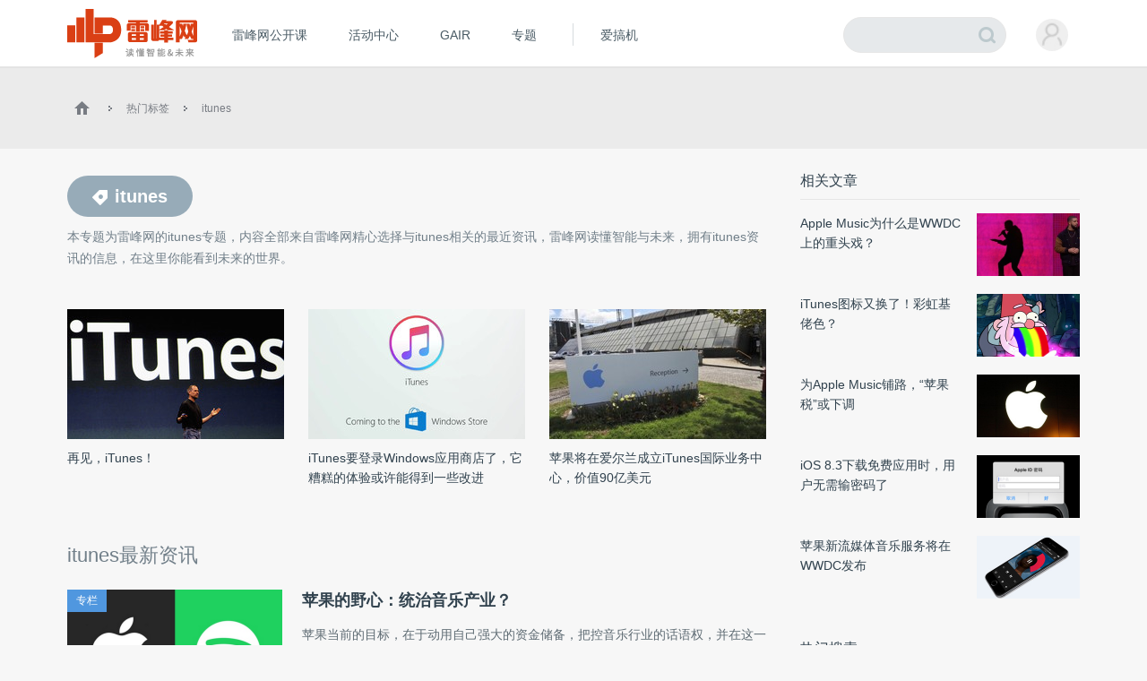

--- FILE ---
content_type: text/html; charset=UTF-8
request_url: https://www.leiphone.com/tag/itunes
body_size: 12477
content:
<!DOCTYPE HTML>
<html>
<head>
	<meta charset="UTF-8"/>
	<title>itunes_itunes资讯_itunes最新信息_雷峰网 </title>
    <meta itemprop="image" content="https://www.leiphone.com/resWeb/images/common/metaLogo.jpg" />
            <link rel="dns-prefetch" href="https://www.leiphone.com">
        <link rel="dns-prefetch" href="https://home.leiphone.com">
        <link rel="dns-prefetch" href="https://m.leiphone.com">
        <link rel="dns-prefetch" href="https://leiphone.com">
        <meta name="baidu-site-verification" content="qBnDqyynv4" />
    	<meta name="google-site-verification" content="4c2S0LRoSpcyGiNmASqakMSa7yVC9C8Jnu-IRNyq5oU" />
    <meta name="viewport" content="width=device-width,initial-scale=1.0,maximum-scale=1.0,user-scalable=1">
    <meta property="qc:admins" content="10002525706451007656375" />
    <link rel="alternate" media="only screen and(max-width: 640px)" href="https://m.leiphone.com" />
            	<meta name="keywords" content="itunes,itunes资讯,itunes最新信息" />
	<meta name="description" content="本专题为雷峰网的itunes专题，内容全部来自雷峰网精心选择与itunes相关的最近资讯，雷峰网读懂智能与未来，拥有itunes资讯的信息，在这里你能看到未来的世界。" />
    <meta name="sogou_site_verification" content="ilkqV8FehD"/>
    <meta name="renderer" content="webkit">
	    <link rel="stylesheet"  type="text/css" href="https://www.leiphone.com/resWeb/css/common/common.css?v=20201026" media="all" />
    <script type="text/javascript">
        window.mobilecheck = function() {

            // var ua=window.navigator.userAgent;
            // if(ua.indexOf('iPhone')>=0||ua.indexOf('iPod')>=0||ua.indexOf('ndroid')>=0){
            //     return true;
            // }

            var check = false;
            (function(a,b){if(/(android|bb\d+|meego).+mobile|avantgo|bada\/|blackberry|blazer|compal|elaine|fennec|hiptop|iemobile|ip(hone|od)|iris|kindle|lge |maemo|midp|mmp|mobile.+firefox|netfront|opera m(ob|in)i|palm( os)?|phone|p(ixi|re)\/|plucker|pocket|psp|series(4|6)0|symbian|treo|up\.(browser|link)|vodafone|wap|windows ce|xda|xiino/i.test(a)||/1207|6310|6590|3gso|4thp|50[1-6]i|770s|802s|a wa|abac|ac(er|oo|s\-)|ai(ko|rn)|al(av|ca|co)|amoi|an(ex|ny|yw)|aptu|ar(ch|go)|as(te|us)|attw|au(di|\-m|r |s )|avan|be(ck|ll|nq)|bi(lb|rd)|bl(ac|az)|br(e|v)w|bumb|bw\-(n|u)|c55\/|capi|ccwa|cdm\-|cell|chtm|cldc|cmd\-|co(mp|nd)|craw|da(it|ll|ng)|dbte|dc\-s|devi|dica|dmob|do(c|p)o|ds(12|\-d)|el(49|ai)|em(l2|ul)|er(ic|k0)|esl8|ez([4-7]0|os|wa|ze)|fetc|fly(\-|_)|g1 u|g560|gene|gf\-5|g\-mo|go(\.w|od)|gr(ad|un)|haie|hcit|hd\-(m|p|t)|hei\-|hi(pt|ta)|hp( i|ip)|hs\-c|ht(c(\-| |_|a|g|p|s|t)|tp)|hu(aw|tc)|i\-(20|go|ma)|i230|iac( |\-|\/)|ibro|idea|ig01|ikom|im1k|inno|ipaq|iris|ja(t|v)a|jbro|jemu|jigs|kddi|keji|kgt( |\/)|klon|kpt |kwc\-|kyo(c|k)|le(no|xi)|lg( g|\/(k|l|u)|50|54|\-[a-w])|libw|lynx|m1\-w|m3ga|m50\/|ma(te|ui|xo)|mc(01|21|ca)|m\-cr|me(rc|ri)|mi(o8|oa|ts)|mmef|mo(01|02|bi|de|do|t(\-| |o|v)|zz)|mt(50|p1|v )|mwbp|mywa|n10[0-2]|n20[2-3]|n30(0|2)|n50(0|2|5)|n7(0(0|1)|10)|ne((c|m)\-|on|tf|wf|wg|wt)|nok(6|i)|nzph|o2im|op(ti|wv)|oran|owg1|p800|pan(a|d|t)|pdxg|pg(13|\-([1-8]|c))|phil|pire|pl(ay|uc)|pn\-2|po(ck|rt|se)|prox|psio|pt\-g|qa\-a|qc(07|12|21|32|60|\-[2-7]|i\-)|qtek|r380|r600|raks|rim9|ro(ve|zo)|s55\/|sa(ge|ma|mm|ms|ny|va)|sc(01|h\-|oo|p\-)|sdk\/|se(c(\-|0|1)|47|mc|nd|ri)|sgh\-|shar|sie(\-|m)|sk\-0|sl(45|id)|sm(al|ar|b3|it|t5)|so(ft|ny)|sp(01|h\-|v\-|v )|sy(01|mb)|t2(18|50)|t6(00|10|18)|ta(gt|lk)|tcl\-|tdg\-|tel(i|m)|tim\-|t\-mo|to(pl|sh)|ts(70|m\-|m3|m5)|tx\-9|up(\.b|g1|si)|utst|v400|v750|veri|vi(rg|te)|vk(40|5[0-3]|\-v)|vm40|voda|vulc|vx(52|53|60|61|70|80|81|83|85|98)|w3c(\-| )|webc|whit|wi(g |nc|nw)|wmlb|wonu|x700|yas\-|your|zeto|zte\-/i.test(a.substr(0,4)))check = true})(navigator.userAgent||navigator.vendor||window.opera);
            return check;
        }
        var check = mobilecheck();
        if(check && (window.location.host == 'www.leiphone.com')){
            window.location.href="//m.leiphone.com" + window.location.pathname + window.location.search;
        }else if(!check && (window.location.host == 'm.leiphone.com')){
            window.location.href="//www.leiphone.com" + window.location.pathname + window.location.search;
        }

        var now = new Date();
        if(now.getFullYear() == 2022 && now.getMonth() == 11 && now.getDate() < 7){
            document.querySelector('html').style.webkitFilter = 'grayscale(1)'
        }
    </script>
    <!--
	<script type='text/javascript'>window.BWEUM||(BWEUM={});BWEUM.info = {"stand":true,"agentType":"browser","agent":"bi-collector.oneapm.com/static/js/bw-send-411.4.5.js","beaconUrl":"bi-collector.oneapm.com/beacon","licenseKey":"fqiyF~7R36YyFnEB","applicationID":2284957};</script><script type="text/javascript" src="//bi-collector.oneapm.com/static/js/bw-loader-411.4.5.js"></script>
	-->
    <script>
                    //百度统计开始
            var _hmt = _hmt || [];
            (function() {
                var hm = document.createElement("script");
                hm.src = "//hm.baidu.com/hm.js?0f7e8686c8fcc36f05ce11b84012d5ee";
                var s = document.getElementsByTagName("script")[0];
                s.parentNode.insertBefore(hm, s);
            })();
            //百度统计结束
        
        var SCRIPT_URL 	= "https://www.leiphone.com/";
		var BASE_URL 	= "https://www.leiphone.com/";
		var HOME_URL 	= "https://home.leiphone.com/";
		var IS_LOGIN 	= "1";
        var LEIPHONE_HOME_URL = USER_CENTER  = "https://home.leiphone.com/";
        var HAITAO_URL  = "https://haitao.leiphone.com";
        var TRYOUT_URL  = "https://tryout.igao7.com/";
        var PRODUCT_URL = "https://product.igao7.com/";
	</script>

	<!--[if IE]>
    <script>
       (function(){var e="abbr, article, aside, audio, canvas, datalist, details, dialog, eventsource, figure, footer, header, hgroup, mark, menu, meter, nav, output, progress, section, time, video".split(', ');var i=e.length;while(i--){document.createElement(e[i])}})()
    </script>
    <![endif]-->

    <!--<script src="/resWeb/js/libs/sea.js"></script>-->
    <script src="https://www.leiphone.com/resWeb/js/libs/jquery-sea.js"></script>
    <script src="https://www.leiphone.com/resCommon/js/yp_tipBoxes/tips.js"></script>
    <script>
        seajs.config({
            map:[
                ['.js','.js?20251010']
            ]
        });
        seajs.use('https://www.leiphone.com/resWeb/js/common/global',function(){
                    });
        document.domain = "leiphone.com";
         // 英鹏账号登录回调
        function yingpengIslogin_callback(){
            seajs.use('https://www.leiphone.com/resWeb/js/common/com_login',function(user) {
              user.init();
            });
        }
    </script>
    </head>
<body>
<!-- 顶栏广告位 -->

<div class="explorer" id="low-explorer">
    <div class="inner">
        <em class="warn ico"></em>
        <span>您正在使用IE低版浏览器，为了您的雷峰网账号安全和更好的产品体验，强烈建议使用更快更安全的浏览器</span>
        <span class="ico exp-ico1"></span>
        <span class="ico exp-ico2"></span>
        <span class="ico exp-ico3"></span>
        <span class="ico exp-ico4"></span>
        <span class="ico exp-ico5"></span>
    </div>
</div>
<!--[if lte IE 8]>
    <script>
       (function(){var e=['abbr', 'article', 'aside', 'audio', 'canvas', 'datalist', 'details', 'dialog', 'eventsource', 'figure', 'footer', 'header', 'hgroup', 'mark', 'menu', 'meter', 'nav', 'output', 'progress', 'section', 'time', 'video'];for(var i = e.length; i--;) document.createElement(e[i])})()

       //低版本浏览器
        document.getElementById("low-explorer").style.display = 'block';

    </script>
<![endif]-->



<!-- header start-->
<header class="yp-header">
    <div class="yp-header-top clr">
        <a class="yp-header-logo" href="https://www.leiphone.com">
            <img src="https://www.leiphone.com/resWeb/images/common/logo-v2.png?v1"  alt="雷峰网">
                        <span></span>
        </a>
        <!-- navi -->

        <div class="yp-header-menu">
            <ul>
                <!-- <li class="first">
                    <a href="https://www.leiphone.com" class="sub_a">首页</a>
                </li> -->
<!--                <li>-->
<!--                    <a href="--><!--?from=leiphonepc"  target="_blank" class="sub_a">AI研习社</a>-->
<!--                </li>-->
                <li>
                    <a href="https://www.leiphone.com/openCourse/list"  target="_blank" class="sub_a">雷峰网公开课</a>
                </li>
                <li>
                    <a href="https://www.leiphone.com/events"  class="sub_a">活动中心</a>
                </li>
                <li>
                    <a href="https://gair.leiphone.com?from=leifengwang2021" target="_blank" class="sub_a">GAIR</a>
                </li>
                <li>
                    <a href="https://www.leiphone.com/specials"  class="sub_a">专题</a>
                </li>
                <!-- <li>
                    <a href="https://www.leiphone.com/specialEdition/list"  target="_blank" class="sub_a">精选</a>
                </li> -->
                <li class="borleft aiB">
                <div class="line"></div>
                    <!-- <a href="https://mooc.yanxishe.com/?f=leiphone"  target="_blank" class="sub_a">AI慕课学院</a> -->
                </li>
                <li class="ej borleft ig">
                    <a href="http://www.igao7.com" target="_blank" class="sub_a">爱搞机</a>
                                    </li>
                <!-- <li  class="ej borleft ig">
                    <a href="https://haitao.leiphone.com" class="sub_a">极客购</a>
                </li> -->
            </ul>

        </div>
        <!-- 用户登录 -->
        <div class="yp-header-user-box">
            <div class="yp-header-user">
                <!-- <input type="hidden" id="is_login_tag_status" value="1"> -->
                <div class="user-main user-haslg">
                    <div class="avatar"><img width="36" height="36" src="https://www.leiphone.com/resWeb/home/images/member/noLogin.jpg" alt=""></div>
                </div>
                <div class="user-link">
                    <ul>
                    </ul>
                </div>
            </div>
        </div>
        <!-- 用户消息 -->
        <!-- <div class="yp-header-message">
            <a href="https://home.leiphone.com/notices" class="bell">
                 <i class="ico"></i>
                 <em class="count"></em>
            </a>
        </div> -->
        <div class="yp-header-search">
           <form method="GET" name="allSearchForm" action="https://www.leiphone.com/search" style="height: 100%;">
                <input type="hidden" name="site" value="">
                <input class="text" type="text" name="s" autocomplete="off" value="">
                <input class="submit" type="submit" value="">
                <input class="submit2" type="submit" value="">
            </form>
        </div>
        <a href="https://www.leiphone.com/search" class="miniSearch"></a>

    </div>
</header>
<!-- header end-->
<nav class="yp-secNav">
    <div class="wrapper">
        <ul>
        <li><a href="https://www.leiphone.com/category/industrynews"  class=" ">业界</a></li>
        <li>
            <a href="https://www.leiphone.com/category/ai"  class=" ">人工智能<em class="arrow"></em> </a>
            <div class="subNav">
                <i></i>
                <a href="https://www.leiphone.com/category/academic">学术</a>
                <a href="https://www.leiphone.com/category/yanxishe">开发者</a>
            </div>
        </li>
        <li>
            <a href="https://www.leiphone.com/category/transportation"  class=" ">智能驾驶</a>
            <!-- <div class="subNav">
                <i></i>
                <a href="https://www.leiphone.com/special/391/201901/5c32f0bca9173.html">新智驾TV</a>
            </div> -->
        </li>
        <li>
            <a href="https://www.leiphone.com/category/digitalindustry" class=" ">数智化<em class="arrow"></em> </a>
            <div class="subNav">
                <i></i>
                <a href="https://www.leiphone.com/category/redigital">零售数智化</a>
                <a href="https://www.leiphone.com/category/findigital">金融数智化</a>
                <a href="https://www.leiphone.com/category/mandigital">工业数智化</a>
                <a href="https://www.leiphone.com/category/medigital">医疗数智化</a>
                <a href="https://www.leiphone.com/category/citydigital">城市数智化</a>
            </div>
        </li>
        <li>
            <a href="https://www.leiphone.com/category/fintech"  class=" ">金融科技<em></em></a>
            <div class="subNav">
                <i></i>
                <a href="https://www.leiphone.com/category/BigTech">科技巨头</a>
                <a href="https://www.leiphone.com/category/bank">银行AI</a>
                <a href="https://www.leiphone.com/category/FinanceCloud">金融云</a>
                <a href="https://www.leiphone.com/category/DataSecurity">风控与安全</a>
            </div>
        </li>
<!--        <li><a href="--><?//= baseUrl()?><!--/category/aihealth"  class="--><!-- ">未来医疗</a></li>-->
        <li>
            <a href="https://www.leiphone.com/category/aihealth"  class=" ">医疗科技<em></em></a>
            <div class="subNav">
                <i></i>
                <a href="https://www.leiphone.com/category/healthai">医疗AI</a>
                <a href="https://www.leiphone.com/category/touzi">投融资</a>
                <a href="https://www.leiphone.com/category/qixie">医疗器械</a>
                <a href="https://www.leiphone.com/category/hulianwangyiliao">互联网医疗</a>
                <a href="https://www.leiphone.com/category/shengwuyiyao">生物医药</a>
                <a href="https://www.leiphone.com/category/jiankangxian">健康险</a>
            </div>
        </li>
        <li>
            <a href="https://www.leiphone.com/category/chips"  class=" ">芯片</a>
            <!-- <div class="subNav">
                <i></i>
                <a href="https://www.leiphone.com/category/materials">材料设备</a>
                <a href="https://www.leiphone.com/category/chipdesign">芯片设计</a>
                <a href="https://www.leiphone.com/category/manufacturing">晶圆代工</a>
                <a href="https://www.leiphone.com/category/packaging">封装测试</a>
            </div> -->
        </li>
        <li><a href="https://www.leiphone.com/category/gbsecurity"  class=" ">政企安全</a></li>
        <li>
            <a href="https://www.leiphone.com/category/smartcity"  class=" ">智慧城市<em></em></a>
            <div class="subNav">
                <i></i>
                <a href="https://www.leiphone.com/category/smartsecurity">智慧安防</a>
                <a href="https://www.leiphone.com/category/smarteducation">智慧教育</a>
                <a href="https://www.leiphone.com/category/smarttransportation">智慧交通</a>
                <a href="https://www.leiphone.com/category/smartcommunity">智慧社区</a>
                <a href="https://www.leiphone.com/category/smartretailing">智慧零售</a>
                <a href="https://www.leiphone.com/category/smartgovernment">智慧政务</a>
                <a href="https://www.leiphone.com/category/proptech">智慧地产</a>
            </div>
        </li>
        <li><a href="https://www.leiphone.com/category/industrycloud"  class=" ">行业云</a></li>
        <li>
            <a href="https://www.leiphone.com/category/IndustrialInternet"  class=" ">工业互联网<em class="arrow"></em> </a>
            <div class="subNav">
                <i></i>
                <a href="https://www.leiphone.com/category/gysoftware">工业软件</a>
                <a href="https://www.leiphone.com/category/gysafety">工业安全</a>
                <a href="https://www.leiphone.com/category/5ggy">5G工业互联网</a>
                <a href="https://www.leiphone.com/category/gypractice">工业转型实践</a>
            </div>
        </li>
        <li>
            <a href="https://www.leiphone.com/category/iot"  class=" ">AIoT<em class="arrow"></em> </a>
            <div class="subNav">
                <i></i>
                <a href="https://www.leiphone.com/category/5G">物联网</a>
                <a href="https://www.leiphone.com/category/arvr">智能硬件</a>
                <a href="https://www.leiphone.com/category/robot">机器人</a>
                <a href="https://www.leiphone.com/category/smarthome">智能家居</a>
            </div>
        </li>
        
        </ul>
    </div>
</nav>

<link rel="stylesheet" type="text/css" href="https://www.leiphone.com/resWeb/css/artSortList.css" media="all" />
<!-- idx-main -->
<div class="lph-main artSortList-main  clr">
    <div class="lph-Nowsite clr">
        <div class="wrapper">
            <a href="https://www.leiphone.com"><em class="ico"></em></a>
            <em class="arro"></em>
            <a href="https://www.leiphone.com/tags">热门标签</a>
            <em class="arro"></em>
            <a href="javascript:;">itunes</a>
        </div>
    </div>
    <div class="wrapper">
        <div class="lph-left artSortList-left">
            <div class="asl-title clr">
                <h1><span><em></em>itunes</span></h1>
                <p>本专题为雷峰网的<strong>itunes</strong>专题，内容全部来自雷峰网精心选择与<strong>itunes</strong>相关的最近资讯，雷峰网读懂智能与未来，拥有<strong>itunes</strong>资讯的信息，在这里你能看到未来的世界。</p>
            </div>
            <div class="asl-list clr">
                <ul>
                                        <li class="first">
                        <a href="https://www.leiphone.com/category/industrynews/3ksbWCGX1cyentcF.html" target="_blank" class="pic">
                            <img src="https://static.leiphone.com/uploads/new/article/pic/201906/5cf506392ed82.jpg?imageMogr2/thumbnail/!242x145r/gravity/Center/crop/242x145/quality/90" alt="" width="242" height="145">
                        </a>
                        <div class="txt">
                            <a href="https://www.leiphone.com/category/industrynews/3ksbWCGX1cyentcF.html" target="_blank">再见，iTunes！</a>
                        </div>
                    </li>
                                        <li >
                        <a href="https://www.leiphone.com/category/industrynews/CZvwLNLpRsCoGCwK.html" target="_blank" class="pic">
                            <img src="https://static.leiphone.com/uploads/new/article/pic/201705/5914ccab83a6d.jpg?imageMogr2/thumbnail/!242x145r/gravity/Center/crop/242x145/quality/90" alt="" width="242" height="145">
                        </a>
                        <div class="txt">
                            <a href="https://www.leiphone.com/category/industrynews/CZvwLNLpRsCoGCwK.html" target="_blank">iTunes要登录Windows应用商店了，它糟糕的体验或许能得到一些改进</a>
                        </div>
                    </li>
                                        <li >
                        <a href="https://www.leiphone.com/category/weiwu/yR129Dk0twhBDcH4.html" target="_blank" class="pic">
                            <img src="https://static.leiphone.com/uploads/new/article/pic/201610/580654f38347c.jpg?imageMogr2/thumbnail/!242x145r/gravity/Center/crop/242x145/quality/90" alt="" width="242" height="145">
                        </a>
                        <div class="txt">
                            <a href="https://www.leiphone.com/category/weiwu/yR129Dk0twhBDcH4.html" target="_blank">苹果将在爱尔兰成立iTunes国际业务中心，价值90亿美元</a>
                        </div>
                    </li>
                                    </ul>
            </div>
            <div class="lph-pageList index-pageList">
                <H2 class="title"> itunes最新资讯 </H2>
                <div class="list">
                    <ul class="clr">
                        




<li>
	<div class="box">
		<div class="img">
						<a href="https://www.leiphone.com/category/zhuanlan" date-category="39" class='sort zl'>专栏</a>
			<a href="https://www.leiphone.com/category/zhuanlan/yUE5H0RytDzXZRxT.html"  target="_blank">
				<img class='lazy' data-original="https://static.leiphone.com/uploads/new/article/pic/201607/578da66a36f20.png?imageMogr2/thumbnail/!480x290r/gravity/Center/crop/480x290/quality/90" src="https://www.leiphone.com/resWeb/images/article/miss-main-pic.jpg" title="苹果的野心：统治音乐产业？" alt="" />
			</a>
		</div>
		<div class="word">
			<h3>
			<a href="https://www.leiphone.com/category/zhuanlan/yUE5H0RytDzXZRxT.html" target="_blank" title="苹果的野心：统治音乐产业？" class="headTit">
				苹果的野心：统治音乐产业？                			</a>
			</h3>
			<div class="des">
				苹果当前的目标，在于动用自己强大的资金储备，把控音乐行业的话语权，并在这一过程中挤占流播行业的全部生存空间。			</div>
			<div class="msg clr">
                                      <a href="https://www.leiphone.com/author/sanmianguairen" target="_blank" class="aut" rel="nofollow">
                         <img src="https://www.leiphone.com/uploads/new/avatar/author_avatar/57b3e5f69a10b_100_100.jpg" width="50" height="50" alt=""/>张伟                     </a>
                				<div class="time">07月19日 14:13</div>
				<div class="tags">
					<em></em>
							            <a href="https://www.leiphone.com/tag/%E8%8B%B9%E6%9E%9C" title="苹果"  target="_blank">苹果</a><a href="https://www.leiphone.com/tag/Spotify" title="Spotify"  target="_blank">Spotify</a><a href="https://www.leiphone.com/tag/%E9%9F%B3%E4%B9%90%E6%B5%81%E5%AA%92%E4%BD%93" title="音乐流媒体"  target="_blank">音乐流媒体</a><a href="https://www.leiphone.com/tag/iTunes" title="iTunes"  target="_blank">iTunes</a>		            				</div>
			</div>
		</div>
	</div>
</li>






<li>
	<div class="box">
		<div class="img">
						<a href="https://www.leiphone.com/category/guoji" date-category="128" class='sort qt'>国际</a>
			<a href="https://www.leiphone.com/category/guoji/2hcz6vyD2bp9KTgI.html"  target="_blank">
				<img class='lazy' data-original="https://static.leiphone.com/uploads/new/article/pic/201604/5719cbb1eba84.png?imageMogr2/thumbnail/!480x290r/gravity/Center/crop/480x290/quality/90" src="https://www.leiphone.com/resWeb/images/article/miss-main-pic.jpg" title="八卦 | iCloud VS iTunes：竞争上岗被苹果搞砸了" alt="" />
			</a>
		</div>
		<div class="word">
			<h3>
			<a href="https://www.leiphone.com/category/guoji/2hcz6vyD2bp9KTgI.html" target="_blank" title="八卦 | iCloud VS iTunes：竞争上岗被苹果搞砸了" class="headTit">
				八卦 | iCloud VS iTunes：竞争上岗被苹果搞砸了                			</a>
			</h3>
			<div class="des">
				苹果工程师间的政治斗争阻碍了公司解决iCloud和iTunes技术问题的步伐。			</div>
			<div class="msg clr">
                                      <a href="https://www.leiphone.com/author/Jessicadai" target="_blank" class="aut" rel="nofollow">
                         <img src="https://www.leiphone.com/uploads/new/avatar/author_avatar/56f1f4cccaf5a_100_100.jpg" width="50" height="50" alt=""/>洁颖                     </a>
                				<div class="time">04月22日 18:34</div>
				<div class="tags">
					<em></em>
							            <a href="https://www.leiphone.com/tag/%E8%8B%B9%E6%9E%9C" title="苹果"  target="_blank">苹果</a><a href="https://www.leiphone.com/tag/iCloud" title="iCloud"  target="_blank">iCloud</a><a href="https://www.leiphone.com/tag/iTunes" title="iTunes"  target="_blank">iTunes</a><a href="https://www.leiphone.com/tag/%E4%BA%91%E8%AE%A1%E7%AE%97" title="云计算"  target="_blank">云计算</a>		            				</div>
			</div>
		</div>
	</div>
</li>






<li>
	<div class="box">
		<div class="img">
						<a href="https://www.leiphone.com/category/zixun" date-category="35" class='sort xx'>新鲜</a>
			<a href="https://www.leiphone.com/category/zixun/V5ml26x5SYHsOlZK.html"  target="_blank">
				<img class='lazy' data-original="https://static.leiphone.com/uploads/new/article/pic/201510/56112f292891a.jpg?imageMogr2/thumbnail/!480x290r/gravity/Center/crop/480x290/quality/90" src="https://www.leiphone.com/resWeb/images/article/miss-main-pic.jpg" title="Apple TV将开放新 API ，看美剧可以更简单" alt="" />
			</a>
		</div>
		<div class="word">
			<h3>
			<a href="https://www.leiphone.com/category/zixun/V5ml26x5SYHsOlZK.html" target="_blank" title="Apple TV将开放新 API ，看美剧可以更简单" class="headTit">
				Apple TV将开放新 API ，看美剧可以更简单                			</a>
			</h3>
			<div class="des">
				下次想看时不记得到底是哪个App了，所以你不得不逐个打开Netflix、Hulu或Showtime。这是完全不合理的，它应该无比简单。			</div>
			<div class="msg clr">
                                      <a href="https://www.leiphone.com/author/wearebug" target="_blank" class="aut" rel="nofollow">
                         <img src="https://www.leiphone.com/uploads/new/avatar/author_avatar/54f924c3b980f_100_100.jpg" width="50" height="50" alt=""/>wearebug                     </a>
                				<div class="time">10月04日 21:53</div>
				<div class="tags">
					<em></em>
							            <a href="https://www.leiphone.com/tag/Apple+TV" title="Apple TV"  target="_blank">Apple TV</a><a href="https://www.leiphone.com/tag/%E8%92%82%E5%A7%86%C2%B7%E5%BA%93%E5%85%8B" title="蒂姆·库克"  target="_blank">蒂姆·库克</a><a href="https://www.leiphone.com/tag/Netflix" title="Netflix"  target="_blank">Netflix</a><a href="https://www.leiphone.com/tag/iTunes" title="iTunes"  target="_blank">iTunes</a>		            				</div>
			</div>
		</div>
	</div>
</li>






<li>
	<div class="box">
		<div class="img">
						<a href="https://www.leiphone.com/category/zixun" date-category="35" class='sort xx'>新鲜</a>
			<a href="https://www.leiphone.com/category/zixun/0RvWSI4jUlNMK1UD.html"  target="_blank">
				<img class='lazy' data-original="https://static.leiphone.com/uploads/new/article/pic/201508/55d2fbafead49.jpg?imageMogr2/thumbnail/!480x290r/gravity/Center/crop/480x290/quality/90" src="https://www.leiphone.com/resWeb/images/article/miss-main-pic.jpg" title="为了Apple Music，苹果都把音乐节改名了" alt="" />
			</a>
		</div>
		<div class="word">
			<h3>
			<a href="https://www.leiphone.com/category/zixun/0RvWSI4jUlNMK1UD.html" target="_blank" title="为了Apple Music，苹果都把音乐节改名了" class="headTit">
				为了Apple Music，苹果都把音乐节改名了                			</a>
			</h3>
			<div class="des">
				只有十天，苹果还把音乐节的名字改了。			</div>
			<div class="msg clr">
                                      <a href="https://www.leiphone.com/author/wupan" target="_blank" class="aut" rel="nofollow">
                         <img src="https://www.leiphone.com/uploads/new/avatar/author_avatar/55b63cfe6d1f2_100_100.jpg" width="50" height="50" alt=""/>吴攀                     </a>
                				<div class="time">08月18日 17:47</div>
				<div class="tags">
					<em></em>
							            <a href="https://www.leiphone.com/tag/Apple+Music" title="Apple Music"  target="_blank">Apple Music</a><a href="https://www.leiphone.com/tag/iTunes" title="iTunes"  target="_blank">iTunes</a><a href="https://www.leiphone.com/tag/%E9%9F%B3%E4%B9%90%E8%8A%82" title="音乐节"  target="_blank">音乐节</a>		            				</div>
			</div>
		</div>
	</div>
</li>






<li>
	<div class="box">
		<div class="img">
						<a href="https://www.leiphone.com/category/zixun" date-category="35" class='sort xx'>新鲜</a>
			<a href="https://www.leiphone.com/category/zixun/bz3UtOjMB0kHlvjR.html"  target="_blank">
				<img class='lazy' data-original="https://static.leiphone.com/uploads/new/article/pic/201507/55aef6935e06b.jpg?imageMogr2/thumbnail/!480x290r/gravity/Center/crop/480x290/quality/90" src="https://www.leiphone.com/resWeb/images/article/miss-main-pic.jpg" title="财报发布当天，苹果部分服务宕机4小时" alt="" />
			</a>
		</div>
		<div class="word">
			<h3>
			<a href="https://www.leiphone.com/category/zixun/bz3UtOjMB0kHlvjR.html" target="_blank" title="财报发布当天，苹果部分服务宕机4小时" class="headTit">
				财报发布当天，苹果部分服务宕机4小时                			</a>
			</h3>
			<div class="des">
				与财报发布几乎同时，苹果的多个iCloud服务发生故障，约4小时后才恢复正常。			</div>
			<div class="msg clr">
                                      <a href="https://www.leiphone.com/author/taotaobujue" target="_blank" class="aut" rel="nofollow">
                         <img src="https://www.leiphone.com/uploads/new/avatar/author_avatar/16_100_100.jpg" width="50" height="50" alt=""/>桃桃不绝                     </a>
                				<div class="time">07月22日 09:52</div>
				<div class="tags">
					<em></em>
							            <a href="https://www.leiphone.com/tag/%E8%8B%B9%E6%9E%9C" title="苹果"  target="_blank">苹果</a><a href="https://www.leiphone.com/tag/iCloud" title="iCloud"  target="_blank">iCloud</a><a href="https://www.leiphone.com/tag/%E8%B4%A2%E6%8A%A5" title="财报"  target="_blank">财报</a><a href="https://www.leiphone.com/tag/Apple+Music" title="Apple Music"  target="_blank">Apple Music</a>		            				</div>
			</div>
		</div>
	</div>
</li>






<li>
	<div class="box">
		<div class="img">
						<a href="https://www.leiphone.com/category/zixun" date-category="35" class='sort xx'>新鲜</a>
			<a href="https://www.leiphone.com/category/zixun/as3nDumGUKQA9Tfx.html"  target="_blank">
				<img class='lazy' data-original="https://static.leiphone.com/uploads/new/article/pic/201506/558686325d4db.jpg?imageMogr2/thumbnail/!480x290r/gravity/Center/crop/480x290/quality/90" src="https://www.leiphone.com/resWeb/images/article/miss-main-pic.jpg" title="苹果回应“不签约Apple Music作品下架”传闻：才没有这回事！" alt="" />
			</a>
		</div>
		<div class="word">
			<h3>
			<a href="https://www.leiphone.com/category/zixun/as3nDumGUKQA9Tfx.html" target="_blank" title="苹果回应“不签约Apple Music作品下架”传闻：才没有这回事！" class="headTit">
				苹果回应“不签约Apple Music作品下架”传闻：才没有这回事！                			</a>
			</h3>
			<div class="des">
				如果谁不愿意签约Apple Music，那么他的音乐作品将从 iTunes下架？			</div>
			<div class="msg clr">
                                      <a href="https://www.leiphone.com/author/chengtaibai" target="_blank" class="aut" rel="nofollow">
                         <img src="https://www.leiphone.com/uploads/new/avatar/author_avatar/5510edf70b013_100_100.jpg" width="50" height="50" alt=""/>柏蓉                     </a>
                				<div class="time">06月21日 17:44</div>
				<div class="tags">
					<em></em>
							            <a href="https://www.leiphone.com/tag/Apple+Music" title="Apple Music"  target="_blank">Apple Music</a><a href="https://www.leiphone.com/tag/iTunes" title="iTunes"  target="_blank">iTunes</a><a href="https://www.leiphone.com/tag/%E8%8B%B9%E6%9E%9C" title="苹果"  target="_blank">苹果</a>		            				</div>
			</div>
		</div>
	</div>
</li>






<li>
	<div class="box">
		<div class="img">
						<a href="https://www.leiphone.com/category/texie" date-category="37" class='sort tx'>特写</a>
			<a href="https://www.leiphone.com/category/texie/wXL5uYRW91spXKJ6.html"  target="_blank">
				<img class='lazy' data-original="https://static.leiphone.com/uploads/new/article/pic/201506/557b011851724.jpg?imageMogr2/thumbnail/!480x290r/gravity/Center/crop/480x290/quality/90" src="https://www.leiphone.com/resWeb/images/article/miss-main-pic.jpg" title="Apple Music为什么是WWDC上的重头戏？" alt="" />
			</a>
		</div>
		<div class="word">
			<h3>
			<a href="https://www.leiphone.com/category/texie/wXL5uYRW91spXKJ6.html" target="_blank" title="Apple Music为什么是WWDC上的重头戏？" class="headTit">
				Apple Music为什么是WWDC上的重头戏？                			</a>
			</h3>
			<div class="des">
				“本来已经困得不行，到了One More Thing的环节，我立刻抖擞了一下以为要发什么新玩意儿，没想到一个Apple Music也说了半个小时，什么鬼。”			</div>
			<div class="msg clr">
                                      <a href="https://www.leiphone.com/author/sanjinjinjin" target="_blank" class="aut" rel="nofollow">
                         <img src="https://www.leiphone.com/uploads/new/avatar/author_avatar/5629bf1c80b14_100_100.jpeg" width="50" height="50" alt=""/>三金金金                     </a>
                				<div class="time">06月14日 15:59</div>
				<div class="tags">
					<em></em>
							            <a href="https://www.leiphone.com/tag/Apple+Music" title="Apple Music"  target="_blank">Apple Music</a><a href="https://www.leiphone.com/tag/iTunes" title="iTunes"  target="_blank">iTunes</a><a href="https://www.leiphone.com/tag/WWDC" title="WWDC"  target="_blank">WWDC</a><a href="https://www.leiphone.com/tag/%E9%9F%B3%E4%B9%90%E6%9C%8D%E5%8A%A1" title="音乐服务"  target="_blank">音乐服务</a>		            				</div>
			</div>
		</div>
	</div>
</li>






<li>
	<div class="box">
		<div class="img">
						<a href="https://www.leiphone.com/category/naodong" date-category="36" class='sort qt'>脑洞</a>
			<a href="https://www.leiphone.com/category/naodong/W6AiDBQilb23cD65.html"  target="_blank">
				<img class='lazy' data-original="https://static.leiphone.com/uploads/new/article/pic/201506/557a502958aca.png?imageMogr2/thumbnail/!480x290r/gravity/Center/crop/480x290/quality/90" src="https://www.leiphone.com/resWeb/images/article/miss-main-pic.jpg" title="iTunes图标又换了！彩虹基佬色？" alt="" />
			</a>
		</div>
		<div class="word">
			<h3>
			<a href="https://www.leiphone.com/category/naodong/W6AiDBQilb23cD65.html" target="_blank" title="iTunes图标又换了！彩虹基佬色？" class="headTit">
				iTunes图标又换了！彩虹基佬色？                			</a>
			</h3>
			<div class="des">
				小编你又开黑真的好吗			</div>
			<div class="msg clr">
                                      <a href="https://www.leiphone.com/author/guoxin" target="_blank" class="aut" rel="nofollow">
                         <img src="https://www.leiphone.com/uploads/new/avatar/author_avatar/555ad943b86c8_100_100.jpg" width="50" height="50" alt=""/>奕欣                     </a>
                				<div class="time">06月12日 14:58</div>
				<div class="tags">
					<em></em>
							            <a href="https://www.leiphone.com/tag/iTunes" title="iTunes"  target="_blank">iTunes</a><a href="https://www.leiphone.com/tag/%E8%8B%B9%E6%9E%9C" title="苹果"  target="_blank">苹果</a>		            				</div>
			</div>
		</div>
	</div>
</li>






<li>
	<div class="box">
		<div class="img">
						<a href="https://www.leiphone.com/category/zixun" date-category="35" class='sort xx'>新鲜</a>
			<a href="https://www.leiphone.com/category/zixun/A6vVvOajWSvW47Xe.html"  target="_blank">
				<img class='lazy' data-original="https://static.leiphone.com/uploads/new/article/pic/201506/55754341d71fc.jpg?imageMogr2/thumbnail/!480x290r/gravity/Center/crop/480x290/quality/90" src="https://www.leiphone.com/resWeb/images/article/miss-main-pic.jpg" title="为Apple Music铺路，“苹果税”或下调" alt="" />
			</a>
		</div>
		<div class="word">
			<h3>
			<a href="https://www.leiphone.com/category/zixun/A6vVvOajWSvW47Xe.html" target="_blank" title="为Apple Music铺路，“苹果税”或下调" class="headTit">
				为Apple Music铺路，“苹果税”或下调                			</a>
			</h3>
			<div class="des">
				尽管新的分成模式并未披露，鉴于苹果即将推出Apple Music，有人认为此举是为了打消流媒体服务提供商的忧虑。			</div>
			<div class="msg clr">
                                      <a href="https://www.leiphone.com/author/chengtaibai" target="_blank" class="aut" rel="nofollow">
                         <img src="https://www.leiphone.com/uploads/new/avatar/author_avatar/5510edf70b013_100_100.jpg" width="50" height="50" alt=""/>柏蓉                     </a>
                				<div class="time">06月08日 15:32</div>
				<div class="tags">
					<em></em>
							            <a href="https://www.leiphone.com/tag/%E8%8B%B9%E6%9E%9C" title="苹果"  target="_blank">苹果</a><a href="https://www.leiphone.com/tag/%E6%B5%81%E5%AA%92%E4%BD%93" title="流媒体"  target="_blank">流媒体</a><a href="https://www.leiphone.com/tag/iTunes" title="iTunes"  target="_blank">iTunes</a>		            				</div>
			</div>
		</div>
	</div>
</li>






<li>
	<div class="box">
		<div class="img">
						<a href="https://www.leiphone.com/category/zixun" date-category="35" class='sort xx'>新鲜</a>
			<a href="https://www.leiphone.com/category/zixun/QW5x8ndZNpOwkv6a.html"  target="_blank">
				<img class='lazy' data-original="https://static.leiphone.com/uploads/new/article/pic/201503/550fba863f5d4.png?imageMogr2/thumbnail/!480x290r/gravity/Center/crop/480x290/quality/90" src="https://www.leiphone.com/resWeb/images/article/miss-main-pic.jpg" title="iOS 8.3下载免费应用时，用户无需输密码了" alt="" />
			</a>
		</div>
		<div class="word">
			<h3>
			<a href="https://www.leiphone.com/category/zixun/QW5x8ndZNpOwkv6a.html" target="_blank" title="iOS 8.3下载免费应用时，用户无需输密码了" class="headTit">
				iOS 8.3下载免费应用时，用户无需输密码了                			</a>
			</h3>
			<div class="des">
				在苹果最新发布的iOS 8.3测试版中，用户在iTunes和App Store中下载免费应用和产品时可以无需输入账户密码。			</div>
			<div class="msg clr">
                                      <a href="https://www.leiphone.com/author/chetoujun" target="_blank" class="aut" rel="nofollow">
                         <img src="https://www.leiphone.com/uploads/new/avatar/author_avatar/552684b8c4a3b_100_100.jpg" width="50" height="50" alt=""/>程弢                     </a>
                				<div class="time">03月23日 15:35</div>
				<div class="tags">
					<em></em>
							            <a href="https://www.leiphone.com/tag/iOS+8.3" title="iOS 8.3"  target="_blank">iOS 8.3</a><a href="https://www.leiphone.com/tag/iTunes" title="iTunes"  target="_blank">iTunes</a><a href="https://www.leiphone.com/tag/App+Store" title="App Store"  target="_blank">App Store</a>		            				</div>
			</div>
		</div>
	</div>
</li>

                    </ul>
                    <div class="lph-page"><a class="next" href="https://www.leiphone.com/tag/itunes/page/2"><em></em></a><div class="pages"><span class="cur">1</span><a href="https://www.leiphone.com/tag/itunes/page/2">2</a><a href="https://www.leiphone.com/tag/itunes/page/3">3</a><a href="https://www.leiphone.com/tag/itunes/page/4">4</a><a href="https://www.leiphone.com/tag/itunes/page/5">5</a><span>...</span><a href="https://www.leiphone.com/tag/itunes/page/7">7</a></div></div>                </div>
            </div>
        </div>
        <div class="lph-right">
            <!-- 业界速递 -->
            <div class="express">
                <div class="rComTitle">
                    相关文章
                </div>
                <!--相关文章推荐  -->
                                <div class="list">
                    <ul>
                                                <li>
                            <a href="https://www.leiphone.com/category/texie/wXL5uYRW91spXKJ6.html" target="_blank" class='txt'>
                                Apple Music为什么是WWDC上的重头戏？                            </a>
                            <div class="pic">
                                <a href="https://www.leiphone.com/category/texie/wXL5uYRW91spXKJ6.html" target="_blank">
                                    <img src="https://static.leiphone.com/uploads/new/article/pic/201506/557b011851724.jpg?imageMogr2/thumbnail/!230x140r/gravity/Center/crop/230x140/quality/90" width="115"  height="70" />
                                </a>
                            </div>
                        </li>
                                               <li>
                            <a href="https://www.leiphone.com/category/naodong/W6AiDBQilb23cD65.html" target="_blank" class='txt'>
                                iTunes图标又换了！彩虹基佬色？                            </a>
                            <div class="pic">
                                <a href="https://www.leiphone.com/category/naodong/W6AiDBQilb23cD65.html" target="_blank">
                                    <img src="https://static.leiphone.com/uploads/new/article/pic/201506/557a502958aca.png?imageMogr2/thumbnail/!230x140r/gravity/Center/crop/230x140/quality/90" width="115"  height="70" />
                                </a>
                            </div>
                        </li>
                                               <li>
                            <a href="https://www.leiphone.com/category/zixun/A6vVvOajWSvW47Xe.html" target="_blank" class='txt'>
                                为Apple Music铺路，“苹果税”或下调                            </a>
                            <div class="pic">
                                <a href="https://www.leiphone.com/category/zixun/A6vVvOajWSvW47Xe.html" target="_blank">
                                    <img src="https://static.leiphone.com/uploads/new/article/pic/201506/55754341d71fc.jpg?imageMogr2/thumbnail/!230x140r/gravity/Center/crop/230x140/quality/90" width="115"  height="70" />
                                </a>
                            </div>
                        </li>
                                               <li>
                            <a href="https://www.leiphone.com/category/zixun/QW5x8ndZNpOwkv6a.html" target="_blank" class='txt'>
                                iOS 8.3下载免费应用时，用户无需输密码了                            </a>
                            <div class="pic">
                                <a href="https://www.leiphone.com/category/zixun/QW5x8ndZNpOwkv6a.html" target="_blank">
                                    <img src="https://static.leiphone.com/uploads/new/article/pic/201503/550fba863f5d4.png?imageMogr2/thumbnail/!230x140r/gravity/Center/crop/230x140/quality/90" width="115"  height="70" />
                                </a>
                            </div>
                        </li>
                                               <li>
                            <a href="https://www.leiphone.com/category/zixun/IIriKLmAEbH7cA2n.html" target="_blank" class='txt'>
                                苹果新流媒体音乐服务将在WWDC发布                            </a>
                            <div class="pic">
                                <a href="https://www.leiphone.com/category/zixun/IIriKLmAEbH7cA2n.html" target="_blank">
                                    <img src="https://static.leiphone.com/uploads/new/article/pic/201503/54f8f9c4344ee.jpg?imageMogr2/thumbnail/!230x140r/gravity/Center/crop/230x140/quality/90" width="115"  height="70" />
                                </a>
                            </div>
                        </li>
                                           </ul>
                </div>
                                <!--相关文章推荐 end  -->
            </div>
            <!-- 热门搜索 -->
                        <div class="serKesy-list">
    <div class="rComTitle">
        热门搜索
    </div>
    <div class="list clr">
                <a href="https://www.leiphone.com/tag/人工智能" target="_blank">人工智能</a>
                <a href="https://www.leiphone.com/tag/小米" target="_blank">小米</a>
                <a href="https://www.leiphone.com/tag/日报" target="_blank">日报</a>
                <a href="https://www.leiphone.com/tag/比亚迪" target="_blank">比亚迪</a>
                <a href="https://www.leiphone.com/tag/李彦宏" target="_blank">李彦宏</a>
                <a href="https://www.leiphone.com/tag/ADAS" target="_blank">ADAS</a>
                <a href="https://www.leiphone.com/tag/特朗普" target="_blank">特朗普</a>
                <a href="https://www.leiphone.com/tag/商汤" target="_blank">商汤</a>
                <a href="https://www.leiphone.com/tag/iWatch" target="_blank">iWatch</a>
                <a href="https://www.leiphone.com/tag/Spotify" target="_blank">Spotify</a>
                <a href="https://www.leiphone.com/tag/Netflix" target="_blank">Netflix</a>
            </div>
</div>
        </div>

    </div>
</div>

<footer class='yp-footer'>
    <!-- 友情链接，热门关键字 -->
    <div class="yp-footer-link">
        <div class="wrapper">
            <div class="tab_tit clr">
                <!--                <a href="javascript:;">热门关键字</a>-->
            </div>
            <div class="tab_con">
                <ul>
                                        
                                        <li class="cur">
                                        
                        <!--
                                                                                                                                                        -->
                        <!--
                        <a href="" target="_blank">更多</a>
                    </li>-->
                    
                </ul>
            </div>
        </div>
    </div>
    <div class="yp-footer-msg">
        <div class="wrapper clr">
            <!-- links -->
            <div class="links">
                <a rel="nofollow" href="https://www.leiphone.com/us/contact">联系我们</a>
                <a rel="nofollow" href="https://www.leiphone.com/us/index">关于我们</a>
                                <a rel="nofollow" href="https://www.leiphone.com/us/feedback">意见反馈</a>
                <!-- <a rel="nofollow" href="https://www.leiphone.com/contribute/index">投稿</a> -->
            </div>
            <!-- <a href="javascript:;" class="contribute"><em></em>申请专栏作者</a> -->
            <!-- 下载app -->
            <div class="downLoad-app">
                <div class="qrcode">
                    <!-- /site/download -->
                    <img src="/resWeb/images/common/downCode.jpg" width="96" height="96" alt="" />
                </div>
                <div class="txt">
                    <p>下载雷峰网客户端</p>
                    <a rel="nofollow" href="https://itunes.apple.com/cn/app/lei-feng-wang-yi-dong-hu-lian/id579529120?mt=8" target="_blank" class='iPhone'><em></em>iPhone</a>
                    <a rel="nofollow" href="https://android.myapp.com/myapp/detail.htm?apkName=com.leiphone.app" target="_blank" class='Android'><em></em>Android</a>
                </div>
            </div>
            <!-- 关注-->
            <div class="contact">
                <a rel="nofollow" href="mailto:web@leiphone.com " class='eml sub_a'><em></em></a>
                <a rel="nofollow" href="https://www.weibo.com/p/1006062118746300" target="_blank" class='sina sub_a'><em></em></a>
            </div>
        </div>
    </div>
    <!-- copyRight -->
    <div class="yp-copyright">
        <div class="wrapper">
            <p>Copyright © 2011-2026 雷峰网 深圳英鹏信息技术股份有限公司 版权所有 <a target="_blank" style="color:#9baab6;" href="https://beian.miit.gov.cn/">粤ICP备11095991号</a>
                &nbsp;&nbsp;
                <a href="http://szcert.ebs.org.cn/0ee69ac3-f114-4bd9-9ea1-a5a04f7cd44b" rel="nofollow" target="_blank"><img src="https://www.leiphone.com/resWeb/images/common/govIcon.gif" width="29" height="40"></a>
                &nbsp;办公电话 0755-26581864
                                <a rel="nofollow" href="http://www.qiniu.com/" target="_blank" rel="nofollow" style="float:right">
                    <img src="https://www.leiphone.com/resWeb/images/common/hzs4.png?0811">
                </a>
            </p>
        </div>
    </div>
</footer>
<div id="lph-footer-gotoBar">
    <div class="gotoTop">   
        <a href="javascript:;" class="top" data-goto="0" data-start="100"><em></em></a>
    </div>
</div>

<!-- 申请专栏作者 -->
<form id="applyAutor" method="post" onsubmit="return false">
    <div class="applyAutor-pop">   
        <i class="close"></i> 
        <div class="title">请填写申请人资料</div>
        <div class="main">
            <div class="rows clr">
               <span class="name">姓名</span>
               <input type="text" id="name" name="MemberAuthorType[name]" value="">
               <span class="error"></span>
            </div>
            <div class="rows clr">
               <span class="name">电话</span>
               <input type="text" id="phone" name="MemberAuthorType[phone]" value="">
               <span class="error"></span>
            </div>
            <div class="rows clr">
               <span class="name">邮箱</span>
               <input type="text" id="eml" name="MemberAuthorType[email]" value="">
               <span class="error"></span>
            </div>
            <div class="rows clr">
               <span class="name">微信号</span>
               <input type="text" id="weixin" name="MemberAuthorType[wechat]" value="">
               <span class="error"></span>
            </div>
            <div class="rows clr">
               <span class="name">作品链接</span>
               <input type="text" id="job" name="MemberAuthorType[link]" value="">
            </div>
            <div class="rows clr">
               <span class="name">个人简介</span>
               <textarea id="description" name="MemberAuthorType[description]"></textarea>
            </div>
            <div class="rows clr rows-last">
                <input type="submit" value="提 交" id="subBtn">
                <input type="button" value="取 消" id="clsBtn">
            </div>
        </div>
    </div>  
</form>
<!-- 遮罩层 -->
<div class="lph-overlay"></div>
    <!-- 右上角持续提示，邮箱未绑定的时候输出 -->
    <div class="yzEmail_tip yzEmail_tip1" id="bandEmailTip">
        <em></em>
        <span>为了您的账户安全，请<a class="bbtn" href="javascript:;">验证邮箱</a></span>
        <i class="close"></i>
    </div>

    <!-- 右上角持续提示，邮箱发送但未验证的时候输出 -->
    <div class="yzEmail_tip yzEmail_tip2" id="sendEmailTip">
        <span style="text-align: center;">您的邮箱还未验证,完成可获20积分哟！</span>
        <p class="links"><a class="rbtn" href="javascript:;">重发邮箱</a><a class="sbtn" href="javascript:;">修改邮箱</a></p>
        <i class="close"></i>
    </div>

    <!-- 记cookie弹窗，邮箱未绑定的时候弹出 -->
    <div class="yzEmail_box yzEmail_box1 lph-pops" id="sendEmailBox">
        <div class="head">请验证您的邮箱</div>
        <div class="box">
            <span class="tipp"><!-- *邮箱 --></span>
            <input class="inp" id="sendEmail_input" placeholder="输入您的邮箱" value="" >
            <!-- <strong>验证邮件已发送，请您查收</strong> -->
            <a class="btn" href="javascript:;" target="_blank" id="sendEmail_btn"><i></i><em>立即验证</em></a>
            <div class="error"></div>
        </div>
        <!-- <div class="boxOk">
            <strong>验证邮件已发送，请您查收</strong>
        </div> -->
        <i class="close"></i>
    </div>

    <!-- 记cookie弹窗，已发送邮件但未验证 -->
    <div class="yzEmail_box yzEmail_box2 lph-pops" id="setPwBox">
        <div class="head">完善账号信息</div>
        <div class="top">
            <span>您的账号已经绑定，现在您可以<a href="javascript:;">设置密码</a>以方便用邮箱登录</span>
        </div>
        <div class="btm">
            <input class="inp" type="password" id="" placeholder="输入您的密码" value="" >
            <a class="btn" href="javascript:;" target="_blank" id=""><i></i><em>立即设置</em></a>
            <a class="clo" href="javascript:;">以后再说</a>
            <div class="error"></div>
        </div>
        <i class="close"></i>
    </div>

<script>
    // 四站登录
   // with(document)0[(getElementsByTagName('head')[0]||body).appendChild(createElement('script')).src=BASE_URL+'/resWeb/home/js/login/yp_login.js?cdnversion='+~(-new Date()/36e5)];
</script>
<!-- 优路跟踪代码 -->
<script>
    (function(){
        var bp = document.createElement('script');
        var curProtocol = window.location.protocol.split(':')[0];
        if (curProtocol === 'https'){
            bp.src = 'https://zz.bdstatic.com/linksubmit/push.js';
        }
        else{
            bp.src = 'https://push.zhanzhang.baidu.com/push.js';
        }
        var s = document.getElementsByTagName("script")[0];
        s.parentNode.insertBefore(bp, s);

    })();
</script>
</body>
</html>


--- FILE ---
content_type: text/css
request_url: https://www.leiphone.com/resWeb/css/artSortList.css
body_size: 819
content:
@charset "utf-8";
/*==========文章分类列表样式========*/
.artSortList-main{margin-top: 0;}
.artSortList-left .asl-title{margin-top:30px;}
.artSortList-left .asl-title h1{font-size: 20px; color: #fff;  font-weight: bold;  padding-right: 15px;}
.artSortList-left .asl-title h1 span{display: inline-block;height: 46px;line-height: 46px;padding: 0 28px;background: #97abb8;border-radius: 23px;-webkit-border-radius: 23px;}
.artSortList-left .asl-title h1 span em{display: inline-block;vertical-align: middle;margin-right:8px;background: url(../images/common/yp_spirit.png) no-repeat -128px -292px;width: 17px;height: 17px;}
.artSortList-left .asl-title p{font-size: 14px; color: #717f89;padding-top: 10px;line-height: 24px;}

.artSortList-left .asl-list{padding: 45px 0;}
.artSortList-left .asl-list li{width: 242px;float: left;margin-left: 27px;}
.artSortList-left .asl-list li.first{margin-left: 0;}
.artSortList-left .asl-list li .pic{display: block;}
.artSortList-left .asl-list li .pic img{vertical-align: top;width: 242px;height: 145px;}
.artSortList-left .asl-list li .txt a{display: block;font-size: 14px;color: #31424e;line-height: 22px;height: 44px;overflow: hidden;margin: 10px 0;}
.artSortList-left .asl-list li:hover .txt a{color:#ee5b2e;}

/*热门搜索*/
.serKesy-list .list a{float: left;margin:15px 15px 0 0;padding: 0 15px;background: #fff;color: #5e6b73;font-size: 14px;height: 30px;line-height: 30px;border:1px solid #E8ECEF;border-radius: 16px;-webkit-border-radius: 16px;}
.serKesy-list .list a:hover{background: #a0aebc;border-color: #a0aebc;color: #fff;}

/*相关文章*/
.lph-right .rComTitle{border-bottom: 1px solid #E6E6E6;font-weight: normal;}
.express .list{padding-top: 15px;}
.express .list li{padding-bottom: 20px;overflow: hidden;}
.express .list li .pic{overflow: hidden;padding-left: 17px;}
.express .list li .pic img{vertical-align: top;}
.express .list li .txt{width: 180px;float: left;font-size: 14px;color: #31424e;line-height: 22px;}
.express .list li:hover a{color: #ee5b2e;}

.lph-pageList .title{font-weight: normal;font-size: 22px;color: #717f89;}

.lph-Nowsite{padding: 35px 0;}